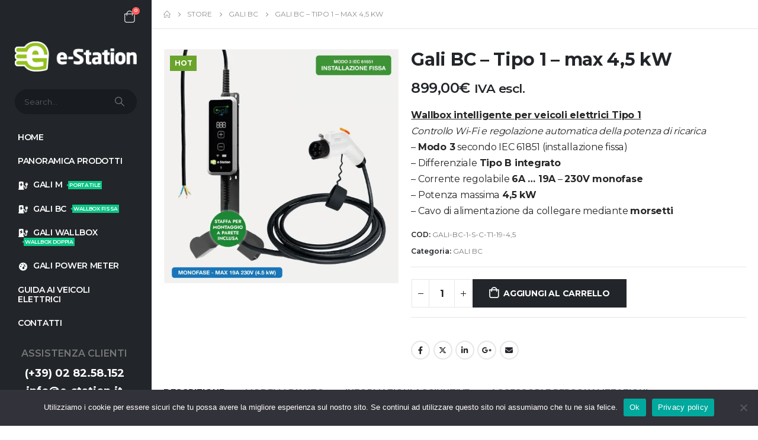

--- FILE ---
content_type: text/css
request_url: https://smart-charger.it/wp-content/themes/porto/css/theme/shop/other/woopage.css?ver=7.4.5
body_size: 4231
content:
.shop_table{border-collapse:collapse;border-spacing:0;width:100%;margin-bottom:1em}.shop_table dl.variation{color:var(--porto-body-color)}.shop_table a{color:inherit}.shop_table a:not(.button):hover{color:var(--porto-primary-color)}.shop_table dd,.shop_table dt{display:inline-block;margin:0 5px 0 0;font-weight:400}.shop_table dd p{font-size:inherit}.shop_table th{text-align:left;padding:10px}.shop_table td{text-align:left;padding:20px 10px}.shop_table thead th{color:var(--porto-heading-color);text-transform:uppercase}.shop_table thead tr,.shop_table tr:not(:last-child){border-bottom:1px solid var(--porto-gray-5)}.shop_table td.product-name{font-weight:500;word-break:break-word;color:var(--porto-heading-color)}.shop_table tfoot tr:first-child td,.shop_table tfoot tr:first-child th{padding:28px 10px 10px}.shop_table tbody th:first-child,.shop_table tfoot th:first-child{border-left:none}.shop_table td.actions{padding:20px 0}@media (max-width:575px){.shop_table td.actions .coupon>*{margin-bottom:1rem}}@media (max-width:767px){.shop_table.responsive,.shop_table.shop_table_responsive{border:1px solid var(--porto-gray-5);border-top:4px solid var(--porto-primary-color);box-shadow:0 2px 4px 0px rgba(0,0,0,0.05)}.shop_table.responsive thead,.shop_table.shop_table_responsive thead{display:none}.shop_table.responsive tr,.shop_table.shop_table_responsive tr{display:block;padding:20px 0;position:relative;border-top:1px solid var(--porto-gray-5)}.shop_table.responsive tr:first-child,.shop_table.shop_table_responsive tr:first-child{border-top:none}.shop_table.responsive tfoot th,.shop_table.shop_table_responsive tfoot th{border:none}.shop_table.responsive tfoot tr:first-child,.shop_table.shop_table_responsive tfoot tr:first-child{border-top:1px solid var(--porto-gray-5)}.shop_table.responsive td,.shop_table.responsive th,.shop_table.shop_table_responsive td,.shop_table.shop_table_responsive th{background:transparent;text-align:center;display:block;padding:5px 10px;border:none}.shop_table.responsive td.product-remove,.shop_table.responsive th.product-remove,.shop_table.shop_table_responsive td.product-remove,.shop_table.shop_table_responsive th.product-remove{position:absolute;right:0;top:12px}.shop_table.responsive td.product-thumbnail,.shop_table.responsive th.product-thumbnail,.shop_table.shop_table_responsive td.product-thumbnail,.shop_table.shop_table_responsive th.product-thumbnail{padding-top:10px}}.featured-box .shop_table{box-shadow:none;border:none}.featured-box .shop_table th{background:transparent;border-bottom:none;font-weight:600}.featured-box .shop_table th:first-child,.featured-box .shop_table th:last-child,.featured-box .shop_table th:only-child{border-radius:0}.featured-box .shop_table td{border-left:none}.featured-box .shop_table tr:last-child td:first-child,.featured-box .shop_table tr:last-child td:last-child,.featured-box .shop_table tr:last-child td:only-child{border-radius:0}.featured-box .shop_table .product-remove .remove{font-size:30px}.featured-box .shop_table .quantity{margin:0;width:auto}.featured-box .shop_table .quantity input.qty{border-color:var(--porto-gray-2);border-radius:0;width:38px;height:3rem;padding:0 4px}.featured-box .shop_table .quantity .minus,.featured-box .shop_table .quantity .plus{width:30px;height:3rem;border-color:var(--porto-gray-2)}.featured-box .shop_table .coupon{margin-top:16px;width:50%}.featured-box .shop_table .coupon label{display:none}.featured-box .shop_table .coupon #coupon_code{max-width:280px}.featured-box .shop_table .actions,.featured-box .shop_table .cart-actions{margin-top:8px;padding-bottom:10px}.featured-box .shop_table .actions button,.featured-box .shop_table .actions input,.featured-box .shop_table .cart-actions button,.featured-box .shop_table .cart-actions input{margin-bottom:15px}@media (max-width:991px){.featured-box .shop_table .coupon{width:100%}.featured-box .shop_table .pt-left,.featured-box .shop_table .pt-right{float:none!important;text-align:center}}.order-again .button{padding-left:1.5rem;padding-right:1.5rem}.btn-go-shop{min-width:200px;padding:16px 0;font-size:15px;letter-spacing:-0.015em;text-align:center}.wc-action-btn.wc-action-sm{font-size:13px;letter-spacing:-0.015em}.btn-v-dark,.order-again .button,.wc-action-btn.button{font-weight:700;text-transform:uppercase}.order-again .button,.wc-action-btn.button,.wc-action-btn.button:disabled,.wishlist_table .add-links .quickview,.wishlist_table .add-links .yith-compare{background:var(--porto-gray-3);color:var(--porto-heading-color);border:none}.order-again .button:hover,.wc-action-btn.button:hover{background:var(--porto-gray-8)}.wc-action-btn.button:disabled{opacity:0.8}.wishlist_table .add_to_cart.button{background:var(--porto-heading-color);color:var(--porto-body-bg);border:none}.wishlist_table .add_to_cart.button:focus{outline:none;box-shadow:none;color:var(--porto-body-bg)}.wishlist_table .add_to_cart.button:hover{background:var(--porto-heading-light-8);color:var(--porto-body-bg)}@media (min-width:992px){.order-info,.woocommerce-order-details{width:90%}}.order-info .order-item{width:20%;font-size:13px;line-height:24px;text-align:center}@media (max-width:767px){.order-info .order-item{width:33.3333%;margin-bottom:2rem}}@media (max-width:575px){.order-info .order-item{width:50%}}.checkout-order-review .cart-subtotal,.checkout-order-review tbody .amount,.order_details tbody .amount{color:var(--porto-heading-color);font-weight:600}.checkout-order-review tr td:last-child,.order_details tr td:last-child{text-align:right}.order_details tbody tr.order_item{line-height:20px;border-bottom-width:0}.order_details tbody tr.order_item td{padding-top:9px;padding-bottom:0}.order_details tbody td.product-name{padding-top:9px}.order_details tfoot tr{padding:5px 0}.order_details tfoot tr td{color:#777;font-weight:500}.order_details tfoot tr:last-child h4{font-size:16px}.order_details tfoot tr:last-child .amount{font-size:22px;font-weight:700;color:var(--porto-heading-color)}.order_details .product-name a{color:var(--porto-heading-color)}.order_details .wc-item-meta{padding-left:5px;margin-bottom:0}.order_details .wc-item-meta li{display:flex;font-size:12px;color:#999}.order_details .wc-item-meta strong{margin-right:10px}.order_details .wc-item-meta p,.order_details .wc-item-meta strong{font-weight:500}.woocommerce-thankyou-order-received{padding:36px 0;font-size:18px;font-weight:700;letter-spacing:-0.025em;border:2px solid #0cc485;text-align:center;color:var(--porto-heading-color)}.woocommerce-thankyou .woocommerce-order-details{width:100%}.woocommerce-cart h4,.woocommerce-checkout h4,.woocommerce-order-details h4{letter-spacing:-0.01em;font-size:14px;font-weight:600}.woocommerce-cart .card-sub-title,.woocommerce-checkout .card-sub-title,.woocommerce-order-details .card-sub-title{font-weight:700}.woocommerce-account .account-sub-title,.woocommerce-checkout .account-sub-title,.woocommerce-thankyou .account-sub-title{font-size:22px;font-weight:700;letter-spacing:-0.01em}.woocommerce-account .account-sub-title i,.woocommerce-checkout .account-sub-title i,.woocommerce-thankyou .account-sub-title i{font-size:35px}.woocommerce-account .featured-boxes,.woocommerce-checkout .featured-boxes,.woocommerce-thankyou .featured-boxes{border:2px solid var(--porto-gray-5)}.u-column1.col-1{max-width:none;flex:none;padding-left:0;padding-right:0}.col2-set{margin:0 calc(var(--porto-column-spacing) * -1)}.col2-set:after{content:" ";display:table;clear:both}.col2-set .col-1,.col2-set .col-2{width:50%;max-width:none;flex:none}.col2-set .col-1,.col2-set .col-12,.col2-set .col-2{padding:0 var(--porto-column-spacing)}.col2-set .col-1{float:left}.col2-set .col-2{float:right}@media (max-width:991px){.col2-set .col-1,.col2-set .col-2{float:none;width:100%}}.chosen-container-single .chosen-single,.select2-container .select2-choice,.woocommerce-checkout .form-row .chosen-container-single .chosen-single{background:var(--porto-normal-bg);border-color:var(--porto-gray-5);height:34px;line-height:28px;padding:3px 8px}.chosen-container-active.chosen-with-drop .chosen-single,.chosen-container-single .chosen-single{box-shadow:0 1px 1px rgba(0,0,0,0.075) inset}.chosen-container-single .chosen-single div b,.woocommerce-checkout .form-row .chosen-container-single .chosen-single div b{background-position:0 7px!important}.chosen-container-active.chosen-with-drop .chosen-single div b,.woocommerce-checkout .form-row .chosen-container-active.chosen-with-drop .chosen-single div b{background-position:-18px 7px!important}.select2-container .select2-choice{box-shadow:0 1px 1px rgba(0,0,0,0.075) inset;color:var(--porto-body-color)}.chosen-container-active.chosen-with-drop .chosen-single,.select2-container-active .select2-choice{border-color:var(--porto-gray-5);box-shadow:0 1px 1px rgba(0,0,0,0.075) inset}.select2-drop,.select2-drop-active{margin-top:-2px;border-color:var(--porto-gray-5);color:var(--porto-body-color)}.select2-drop .select2-search,.select2-drop-active .select2-search{padding-top:4px}.select2-drop .select2-results,.select2-drop-active .select2-results{font-size:0.9em;background-color:var(--porto-normal-bg)}.select2-drop .select2-results li,.select2-drop-active .select2-results li{line-height:20px}.wc-block-components-product-price{font-size:1rem}.woocommerce-cart .shipping_calculator h2{margin-top:0}.woocommerce-cart .shipping_calculator h2 a{cursor:default}.woocommerce-cart .shipping-form-wrap .shipping-calculator-form{display:block!important;height:auto!important}.woocommerce-cart .shipping-calculator-form{margin-top:10px}.shop_table .product-thumbnail img{max-width:80px}.cross-sells{margin-top:20px;margin-bottom:20px}.shop_table.responsive.cart-total tbody tr:first-child td,.shop_table.responsive.cart-total tbody tr:first-child th,.shop_table.shop_table_responsive.cart-total tbody tr:first-child td,.shop_table.shop_table_responsive.cart-total tbody tr:first-child th{border-top-width:0}.shop_table.responsive.cart-total th,.shop_table.shop_table_responsive.cart-total th{width:25%}@media (max-width:767px){.shop_table.responsive.cart-total td,.shop_table.responsive.cart-total th,.shop_table.shop_table_responsive.cart-total td,.shop_table.shop_table_responsive.cart-total th{width:100%;text-align:left}}#shipping_method{margin:0;padding:0;list-style:none}#shipping_method li:not(:last-child){padding-bottom:12px}.wc-proceed-to-checkout .btn{font-size:15px;letter-spacing:-0.015em;margin-bottom:10px}.woocommerce-shipping-destination{line-height:26px}.wc-proceed-to-checkout{margin-bottom:20px;text-align:left}.cart_totals h2,.review-order.shop_table h2{margin-top:0;color:var(--porto-primary-color)}.cart_totals h2 a,.review-order.shop_table h2 a{color:inherit}.cart_totals .order-total .amount,.review-order.shop_table .order-total .amount{font-size:22px;color:var(--porto-heading-color)}.cart-v2 .heading-primary{font-size:20px;line-height:27px;margin:0 0 20px;display:flex;justify-content:space-between;align-items:center}.cart-v2 .proceed-to-checkout{letter-spacing:normal}.cart-v2 .shipping-calculator-form{display:block!important}.cart-v2 #coupon_code{padding:11px 12px}.cart-v2 .card-default{padding:24px 30px;border:2px solid var(--porto-gray-5)}.cart-v2 .card-default tbody tr{border-bottom:1px solid var(--porto-gray-2)}.cart-v2 .card-default tbody tr:last-child{border-bottom:none}.cart-v2 .card-default tbody th{padding:10px;font-weight:400;line-height:1.4;text-align:left!important}.cart-v2 .card-default tbody td{padding:10px;line-height:1.4;text-align:left!important}.cart-v2 .card-default tbody td:last-child{color:var(--porto-color-price);text-align:right!important;font-weight:400}.cart-v2 .card-default tbody .order-total th{padding:18px 12px}.checkout-v2 .checkout_coupon{display:block!important}.card-default .card-header.arrow a{position:relative;padding-right:40px;font-size:13px;font-weight:700;letter-spacing:0!important}.card-default .card-header.arrow a:before{border:none;color:#212529;font-family:"porto";content:"\e81b";width:26px;height:26px;display:block;position:absolute;right:15px;top:50%;margin-top:-13px;text-align:center;line-height:26px;font-size:17px;background-color:transparent}.card-default .card-header.arrow a.collapsed:before{content:"\e81c"}.card-default .card-header.arrow a:hover:before{background-color:transparent;border-color:transparent;color:#212529}.shop_table.cart-table th.product-thumbnail{width:16%}.shop_table.cart-table th.product-name{width:33%}.shop_table.cart-table th.product-price{width:14%}.shop_table.cart-table .product-subtotal .amount{font-size:16px;font-weight:600;color:var(--porto-heading-color)}.shop_table.cart-table .actions input[type=text]::placeholder{font-size:12px;font-weight:500;color:#999}.shop_table.cart-table .actions button{padding:12px 24px}td.order-total,td.product-total{font-weight:400!important}.cart_totals_toggle .card-header a{display:block;padding:10px 20px}.cart_totals_toggle .card-header{padding:0;border-bottom:none}.cart_totals_toggle .card:not(:first-child){margin-top:5px}.also-bought .products-slider.show-nav-title .owl-nav{margin-top:-32px}i.cart-empty,i.wishlist-empty{font-size:100px;color:#d3d3d4}.cart-empty-page .woocommerce-info{text-align:center}.update-button-hidden{visibility:hidden;opacity:0}.checkout_coupon .form-row{display:inline-block;float:none;width:auto;vertical-align:middle;padding-right:0}form.checkout_coupon{padding-left:5px;padding-bottom:5px}.woocommerce-form-coupon-toggle,.woocommerce-form-login-toggle{font-size:13px;font-weight:500;letter-spacing:-0.025em}.form-row.terms{position:relative;margin-top:15px}.form-row.terms .input-checkbox{position:absolute;left:0;top:2px}.form-row.terms label.checkbox{margin-left:20px;display:block}.payment_methods{margin:15px 0 10px;padding:0;list-style:none}.payment_methods li{padding-bottom:10px}.payment_methods p{margin-bottom:0.5rem}.payment_methods .porto-control-label{font-size:14px;font-weight:400;display:inline}.payment_methods .payment_method_paypal .about_paypal{display:inline-block}.payment_methods .payment_method_paypal img{max-width:170px;margin-left:0.4rem;margin-right:0.4rem}@media (max-width:767px){.payment_methods .payment_method_paypal .input-radio{vertical-align:top}}@media (max-width:575px){.payment_methods .payment_method_paypal img{max-width:150px}}.woocommerce-page .woocommerce header{margin-top:32px}.woocommerce-page .woocommerce .featured-box header{margin-top:20px}.checkout-v2 .card-header{line-height:40px}form.woocommerce-checkout h3{margin-bottom:13px;font-size:22px;font-weight:700;letter-spacing:-0.01em;line-height:32px}.woocommerce-checkout .select2-container{height:50px}.woocommerce-checkout .select2-container .select2-selection--single{height:50px;border-color:var(--porto-input-bc)}.woocommerce-cart .select2-container{height:38px}.woocommerce-cart .select2-container .select2-selection--single{height:38px;border-color:var(--porto-input-bc)}.woocommerce-cart .select2-container--default .select2-selection--single .select2-selection__rendered{line-height:18px}.woocommerce-cart .select2-container,.woocommerce-checkout .select2-container{font-size:0.85rem}.woocommerce-cart .select2-dropdown,.woocommerce-checkout .select2-dropdown{border-color:var(--porto-input-bc)}.woocommerce-cart .select2-container--default .select2-search--dropdown .select2-search__field,.woocommerce-checkout .select2-container--default .select2-search--dropdown .select2-search__field{border-color:var(--porto-gray-2)}.woocommerce-cart .select2-container--default .select2-selection--single .select2-selection__rendered,.woocommerce-checkout .select2-container--default .select2-selection--single .select2-selection__rendered{padding:10px 12px;color:var(--porto-body-color)}.woocommerce-cart .select2-container--default .select2-selection--single .select2-selection__arrow,.woocommerce-checkout .select2-container--default .select2-selection--single .select2-selection__arrow{top:50%;transform:translateY(-50%)}.woocommerce-cart .screen-reader-text,.woocommerce-checkout .screen-reader-text{clip:rect(1px,1px,1px,1px);height:1px;overflow:hidden;position:absolute!important;width:1px;word-wrap:normal!important}.woocommerce-cart input[type=text]::placeholder,.woocommerce-cart textarea::placeholder,.woocommerce-checkout input[type=text]::placeholder,.woocommerce-checkout textarea::placeholder{font-size:12px}.woocommerce-cart .shipping_address,.woocommerce-checkout .shipping_address{margin-top:1rem}.woocommerce-cart .select2-selection__arrow b,.woocommerce-checkout .select2-selection__arrow b{display:none}.woocommerce-cart .select2-selection__arrow:before,.woocommerce-checkout .select2-selection__arrow:before{content:"\e81c";font-family:"porto";font-size:1rem;line-height:26px}.woocommerce-checkout input[type=email],.woocommerce-checkout input[type=password],.woocommerce-checkout input[type=tel],.woocommerce-checkout input[type=text]{line-height:30px}.woocommerce-checkout label{margin-bottom:3px;font-weight:500;letter-spacing:-0.01em}.woocommerce-checkout>.row>wc-order-attribution-inputs{padding:0}#order_comments{min-height:125px}.woocommerce-privacy-policy-text p{font-size:12px;line-height:23px;color:#8a8b8e}.checkout-order-review .featured-boxes{padding:22px 32px}.checkout-order-review .woocommerce-privacy-policy-text p{padding:0 8px;font-size:13px}.checkout-order-review .shop_table tr{display:flex;justify-content:space-between;align-items:center}.checkout-order-review .shop_table td{padding:12px 10px}.checkout-order-review .shop_table td:only-child{flex:1}.checkout-order-review .shop_table .product-thumbnail img{max-width:60px}.checkout-order-review .product-checkout-wrap{display:flex}.checkout-order-review .product-thumbnail{margin-right:15px}.checkout-order-review dl.variation{font-size:9px;line-height:1.34em;letter-spacing:0.005em;color:var(--porto-heading-color)}.checkout-order-review .quantity>*{border-color:#dae2e6}.checkout-order-review .product-name{font-size:14px;line-height:1.5em;font-weight:500;letter-spacing:-0.001em;color:var(--porto-heading-color);padding-right:30px;position:relative;text-align:start}.checkout-order-review .product-name a.remove-product{line-height:19px;top:0!important;right:0!important;box-shadow:none;border:1px solid var(--porto-gray-2)}.checkout-order-review .cart-subtotal,.checkout-order-review tbody .amount{font-size:16px;letter-spacing:-0.01em}.checkout-order-review .product-total{position:relative;vertical-align:bottom;line-height:36px}.checkout-order-review .product-content{flex:1}.checkout-order-review .product-price{margin-top:0.5rem;display:flex;align-items:center;justify-content:space-between}.checkout-order-review dt{margin:0}@media (max-width:575px){.checkout-order-review .featured-boxes{padding:22px 16px}.checkout-order-review .product-thumbnail{margin-right:10px}.checkout-order-review .product-price{flex-direction:column;align-items:flex-start}}.woocommerce-shipping-totals td{padding:25px 10px}.woocommerce-checkout .shop_table .button{color:#fff}.woocommerce-account .woocommerce{margin:0 -10px}.woocommerce-account .woocommerce:after{content:" ";display:table;clear:both}.woocommerce-account .woocommerce>.row{margin-left:calc(10px - var(--porto-column-spacing));margin-right:calc(10px - var(--porto-column-spacing))}.woocommerce-account .woocommerce>.col-lg-10,.woocommerce-account .woocommerce>.col-md-6{padding-right:calc(var(--porto-grid-gutter-width) / 2);padding-left:calc(var(--porto-grid-gutter-width) / 2)}.woocommerce-account .woocommerce-MyAccount-navigation{float:left;width:25%;padding:0 10px 30px}@media (max-width:991px){.woocommerce-account .woocommerce-MyAccount-navigation{float:none;width:100%}}.woocommerce-account .woocommerce-MyAccount-navigation ul{list-style:none;padding:0}.woocommerce-account .woocommerce-MyAccount-navigation ul li{margin:0;padding:0;display:block;position:relative}.woocommerce-account .woocommerce-MyAccount-navigation ul li a{transition:background 0.1s;padding:8px 0 8px 0;display:block;color:var(--porto-body-color);font-size:1em;font-weight:500;letter-spacing:-0.025em}.woocommerce-account .woocommerce-MyAccount-navigation ul li a:hover{text-decoration:none}.woocommerce-account .woocommerce-MyAccount-navigation ul li.is-active>a{font-weight:700;color:var(--porto-heading-color)}.woocommerce-account .woocommerce-MyAccount-navigation ul li:not(:last-child) a{border-bottom:1px solid var(--porto-gray-5)}.woocommerce-account .woocommerce-MyAccount-navigation ul li ul{list-style:none;margin:0 0 0 25px;padding:0}.woocommerce-account .woocommerce-MyAccount-content{float:right;width:75%;padding:0 10px}@media (max-width:991px){.woocommerce-account .woocommerce-MyAccount-content{float:none;width:100%}}.woocommerce-account ol.commentlist.notes li.note p.meta{font-weight:700;margin-bottom:0}.woocommerce-account ol.commentlist.notes li.note .description p:last-child{margin-bottom:0}.woocommerce-account ul.digital-downloads{margin-left:0;padding-left:0}.woocommerce-account ul.digital-downloads li{list-style:none;margin-left:0;padding-left:0}.woocommerce-account ul.digital-downloads li .count{float:right}.woocommerce-account .account-sub-title i,.woocommerce-account .featured-box i{color:#d3d3d4}.woocommerce-account .featured-box .icon-featured{font-size:60px}.woocommerce-account .featured-box h4{font-size:1rem;letter-spacing:-0.01em}.address .featured-box{text-align:left}#rememberme,.back-login{margin-top:10px;margin-bottom:10px}.woocommerce-password-strength{text-align:center;font-weight:600;margin-top:10px;padding:3px 0px 3px 0px;color:#333;line-height:1.2}.woocommerce-password-strength.strong{background-color:#c1e1b9;border-color:#83c373}.woocommerce-password-strength.short{background-color:#f1adad;border-color:#e35b5b}.woocommerce-password-strength.bad{background-color:#fbc5a9;border-color:#f78b53}.woocommerce-password-strength.good{background-color:#ffe399;border-color:#ffc733}.woocommerce-password-hint{margin:1em 0 0 0;display:block}.order-info mark{display:block;background:transparent;color:var(--porto-heading-color);padding:0}.porto-social-login-section.false-modal a{padding:17px 12px;margin-bottom:20px}.porto-social-login-section.false-modal i{margin-right:5px}.porto-social-login-section.false-modal i.fa-facebook-f{width:25px;height:25px;line-height:35px;vertical-align:middle;color:#3a589d;background:#fff;border-radius:50%}.porto-social-login-section.false-modal span{letter-spacing:-0.03em}.porto-social-login-section .social-button:hover i.fa-facebook-f{color:var(--porto-primary-color)}.password-input{display:block;position:relative}.show-password-input{position:absolute;top:0;bottom:0;right:0;font-size:1rem;width:2.5em;color:var(--porto-heading-color);background-color:transparent;border-width:0;transition:opacity 0.25s}.show-password-input:hover{opacity:0.6}.show-password-input:before{font-family:var(--fa-style-family-classic);content:"\f06e"}.show-password-input.display-password:before{content:"\f070"}